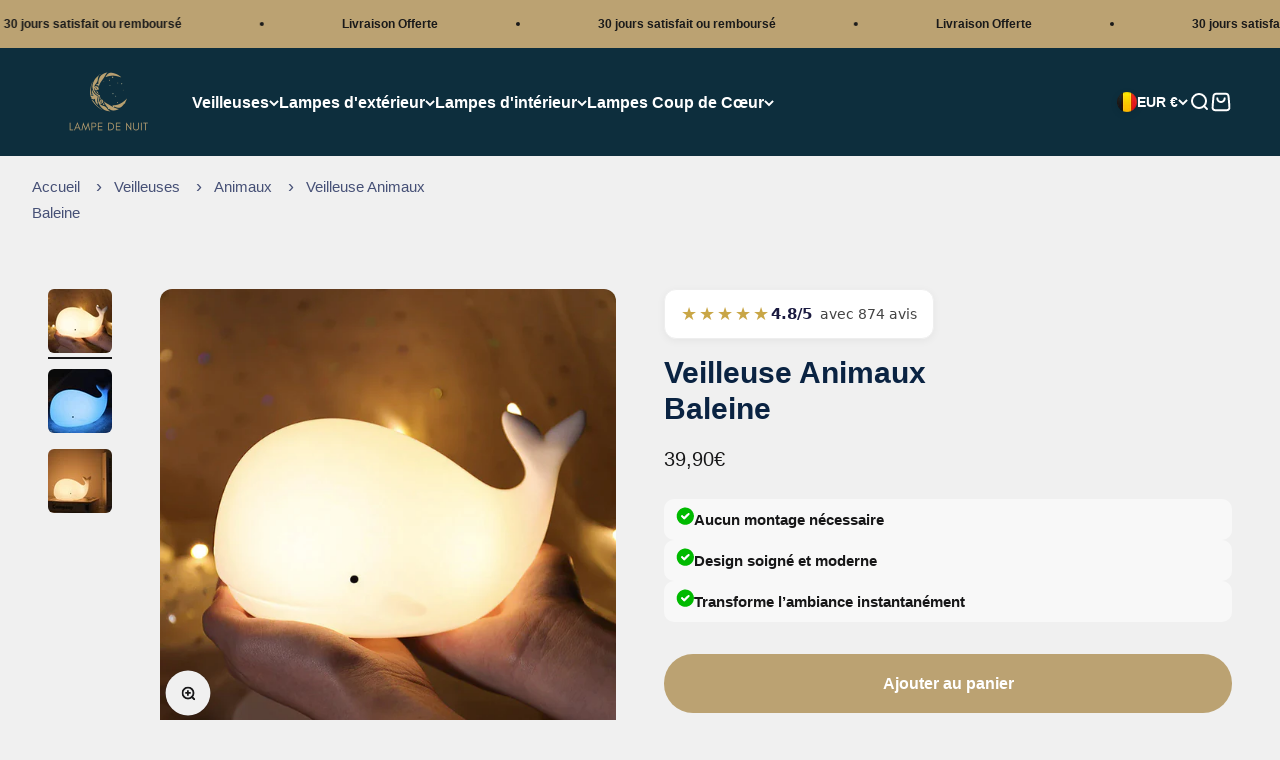

--- FILE ---
content_type: text/javascript
request_url: https://www.lampedenuit.com/cdn/shop/t/10/assets/sections.js?v=117973670235642742371728387635
body_size: 8973
content:
var __accessCheck=(obj,member,msg)=>{if(!member.has(obj))throw TypeError("Cannot "+msg)},__privateGet=(obj,member,getter)=>(__accessCheck(obj,member,"read from private field"),getter?getter.call(obj):member.get(obj)),__privateAdd=(obj,member,value)=>{if(member.has(obj))throw TypeError("Cannot add the same private member more than once");member instanceof WeakSet?member.add(obj):member.set(obj,value)},__privateSet=(obj,member,value,setter)=>(__accessCheck(obj,member,"write to private field"),setter?setter.call(obj,value):member.set(obj,value),value),__privateMethod=(obj,member,method)=>(__accessCheck(obj,member,"access private method"),method);import{timeline}from"//www.lampedenuit.com/cdn/shop/t/10/assets/vendor.min.js?v=114992621884149252901724861238";import{EffectCarousel}from"//www.lampedenuit.com/cdn/shop/t/10/assets/theme.js?v=4012355574894277831724868085";var AnnouncementBar=class extends EffectCarousel{_transitionTo(fromSlide,toSlide){timeline([[fromSlide,{transform:["translateY(0)","translateY(-5px)"],opacity:[1,0],visibility:["visible","hidden"]},{duration:.2}],[toSlide,{transform:["translateY(5px)","translateY(0)"],opacity:[0,1],visibility:["hidden","visible"]},{duration:.2}]])}};window.customElements.get("announcement-bar")||window.customElements.define("announcement-bar",AnnouncementBar);var SplitCursor=class extends HTMLElement{connectedCallback(){this._parentSection=this.closest(".shopify-section"),this._dragging=!1,this._offsetX=this._currentX=0,this._parentSection.addEventListener("pointerdown",this._onPointerDown.bind(this)),this._parentSection.addEventListener("pointermove",this._onPointerMove.bind(this)),this._parentSection.addEventListener("pointerup",this._onPointerUp.bind(this)),this._recalculateOffset(),window.addEventListener("resize",this._recalculateOffset.bind(this))}get minOffset(){return-this.offsetLeft-(document.dir==="rtl"?this.clientWidth:0)}get maxOffset(){return this.offsetParent.clientWidth+this.minOffset}_onPointerDown(event){(event.target===this||this.contains(event.target))&&(this._initialX=event.clientX-this._offsetX,this._dragging=!0)}_onPointerMove(event){this._dragging&&(this._currentX=Math.min(Math.max(event.clientX-this._initialX,this.minOffset),this.maxOffset),this._offsetX=this._currentX,this._parentSection.style.setProperty("--clip-path-offset",`${this._currentX.toFixed(1)}px`))}_onPointerUp(){this._dragging=!1}_recalculateOffset(){this._parentSection.style.setProperty("--clip-path-offset",`${Math.min(Math.max(this.minOffset,this._currentX.toFixed(1)),this.maxOffset)}px`)}};window.customElements.get("split-cursor")||window.customElements.define("split-cursor",SplitCursor);import{timeline as timeline2,inView}from"//www.lampedenuit.com/cdn/shop/t/10/assets/vendor.min.js?v=114992621884149252901724861238";var CollectionList=class extends HTMLElement{connectedCallback(){window.matchMedia("(prefers-reduced-motion: no-preference)").matches&&inView(this,this._reveal.bind(this),{margin:"-100px"})}_reveal(){const toReveal=Array.from(this.querySelectorAll("[reveal-js]"));timeline2([[toReveal,{opacity:1},{duration:0}],[toReveal.map(item=>item.querySelector("img, svg")),{opacity:[0,1],transform:["scale(1.03)","auto"]},{duration:.2}],[toReveal.map(item=>item.querySelector(".collection-card__content-wrapper")),{opacity:[0,1]},{duration:.2}]])}};window.customElements.get("collection-list")||window.customElements.define("collection-list",CollectionList);import{Delegate}from"//www.lampedenuit.com/cdn/shop/t/10/assets/vendor.min.js?v=114992621884149252901724861238";var AccountLogin=class extends HTMLElement{connectedCallback(){this.recoverForm=this.querySelector("#recover"),this.loginForm=this.querySelector("#login"),window.location.hash==="#recover"&&this._switchForms(),new Delegate(this).on("click",'[href="#recover"], [href="#login"]',this._switchForms.bind(this))}_switchForms(event){event&&event.preventDefault(),this.recoverForm.hidden=!this.recoverForm.hidden,this.loginForm.hidden=!this.loginForm.hidden}};window.customElements.get("account-login")||window.customElements.define("account-login",AccountLogin);import{animate,timeline as timeline3,stagger,Delegate as Delegate2}from"//www.lampedenuit.com/cdn/shop/t/10/assets/vendor.min.js?v=114992621884149252901724861238";import{AnimatedDetails,EffectCarousel as EffectCarousel2,Drawer,throttle}from"//www.lampedenuit.com/cdn/shop/t/10/assets/theme.js?v=4012355574894277831724868085";var reduceMenuAnimation=JSON.parse("false"),StoreHeader=class extends HTMLElement{connectedCallback(){this.hasAttribute("hide-on-scroll")&&window.matchMedia("(prefers-reduced-motion: no-preference)").matches&&(this._lastScrollTop=0,this._accumulatedScroll=0,this._isVisible=!0,this._hasSwitchedToSticky=!1,window.addEventListener("scroll",throttle(this._onScroll.bind(this)))),this.addEventListener("toggle",this._checkTransparency.bind(this),{capture:!0}),window.addEventListener("pageshow",event=>{event.persisted&&(this.classList.remove("is-filled"),this._setupTransparentHeader())}),this._setupTransparentHeader(),this.hasAttribute("sticky")&&Shopify.designMode&&(document.addEventListener("shopify:section:load",this._setupTransparentHeader.bind(this)),document.addEventListener("shopify:section:unload",this._setupTransparentHeader.bind(this)),document.addEventListener("shopify:section:reorder",this._setupTransparentHeader.bind(this)))}hide(){this._isVisible&&(animate(this,{transform:["translateY(0)","translateY(-100%)"]},{duration:.2,easing:"ease"}),this._isVisible=!1)}show(){this._isVisible||(animate(this,{transform:["translateY(-100%)","translateY(0)"]},{duration:.2,easing:"ease"}),this._accumulatedScroll=0,this._isVisible=!0)}_onScroll(){window.scrollY<0||(this._accumulatedScroll=Math.max(0,this._accumulatedScroll+(window.scrollY-this._lastScrollTop)),window.scrollY<this._lastScrollTop?this.show():this._accumulatedScroll>parseInt(this.getAttribute("hide-on-scroll"))&&this.hide(),this._lastScrollTop=window.scrollY)}_checkTransparency(){let hasFallbackScrollDetection=!1;CSS.supports("selector(:has(> *))")&&this.hasAttribute("sticky")&&!this.hasAttribute("hide-on-scroll")&&this.hasAttribute("allow-transparency")?this.querySelectorAll("[open]").length>0?this.classList.add("is-filled"):window.scrollY>=500&&!this._hasSwitchedToSticky?(this._hasSwitchedToSticky=!0,this.classList.add("is-filled"),animate(this,{transform:["translateY(-100%)","translateY(0)"]},{duration:.15,easing:"ease"})):window.scrollY<500&&(this._hasSwitchedToSticky?(this._hasSwitchedToSticky=!1,animate(this,{transform:["translateY(0)","translateY(-100%)"]},{duration:.15,easing:"ease"}).finished.then(()=>{this.style.transform=null,this.classList.remove("is-filled")})):this.getAnimations().length===0&&this.classList.remove("is-filled")):(hasFallbackScrollDetection=window.scrollY>20,this.classList.toggle("is-filled",!this.hasAttribute("allow-transparency")||this.querySelectorAll("[open]").length>0||hasFallbackScrollDetection))}_setupTransparentHeader(){document.querySelector(".shopify-section:first-child [allow-transparent-header]")?(this.setAttribute("allow-transparency",""),this.addEventListener("mouseenter",this._checkTransparency.bind(this)),this.addEventListener("mouseleave",this._checkTransparency.bind(this)),this.hasAttribute("sticky")&&window.addEventListener("scroll",throttle(this._checkTransparency.bind(this))),this._checkTransparency()):this.removeAttribute("allow-transparency")}},DropdownDisclosure=class _DropdownDisclosure extends AnimatedDetails{constructor(){super(),this._detectClickOutsideListener=this._detectClickOutside.bind(this),this._detectEscKeyboardListener=this._detectEscKeyboard.bind(this),this._detectFocusOutListener=this._detectFocusOut.bind(this),this._detectHoverListener=this._detectHover.bind(this),this._hoverTimer=null,this.addEventListener("mouseover",this._detectHoverListener.bind(this)),this.addEventListener("mouseout",this._detectHoverListener.bind(this))}get trigger(){return window.matchMedia("screen and (pointer: fine)").matches?this.getAttribute("trigger"):"click"}get mouseOverDelayTolerance(){return 250}_onSummaryClicked(event){this.trigger==="hover"?(event.preventDefault(),event.currentTarget.hasAttribute("data-url")&&(window.location.href=event.currentTarget.getAttribute("data-url"))):super._onSummaryClicked(event)}async _transition(value){if(value){this.setAttribute("open",""),document.addEventListener("click",this._detectClickOutsideListener),document.addEventListener("keydown",this._detectEscKeyboardListener),document.addEventListener("focusout",this._detectFocusOutListener);const openSiblings=Array.from(this.closest("ul").querySelectorAll("[open]")).filter(item=>item!==this);openSiblings.forEach(sibling=>sibling.open=!1),await this._transitionIn(openSiblings.length>0)}else document.removeEventListener("click",this._detectClickOutsideListener),document.removeEventListener("keydown",this._detectEscKeyboardListener),document.removeEventListener("focusout",this._detectFocusOutListener),await this._transitionOut(),this.removeAttribute("open")}_transitionIn(hasOpenSiblings=!1){const timelineSequence=[[this.contentElement,{opacity:1},{duration:.2}]];return window.matchMedia("(prefers-reduced-motion: no-preference)").matches&&!reduceMenuAnimation&&timelineSequence.push([this.contentElement.querySelectorAll(":scope > ul > li"),{opacity:[0,1],transform:["translateY(-10px)","translateY(0)"]},{delay:stagger(.025),at:"-0.1",duration:.2}]),timeline3(timelineSequence,{delay:hasOpenSiblings>0?.1:0}).finished}_transitionOut(){return timeline3([[this.contentElement,{opacity:0},{duration:.2}]]).finished}_detectClickOutside(event){this.trigger==="click"&&!this.contains(event.target)&&!(event.target.closest("details")instanceof _DropdownDisclosure)&&(this.open=!1)}_detectHover(event){this.trigger==="hover"&&(event.type==="mouseover"?(this.open=!0,clearTimeout(this._hoverTimer)):this._hoverTimer=setTimeout(()=>this.open=!1,this.mouseOverDelayTolerance))}_detectEscKeyboard(event){if(event.code==="Escape"){const targetMenu=event.target.closest("details[open]");targetMenu&&(targetMenu.open=!1)}}_detectFocusOut(event){event.relatedTarget&&!this.contains(event.relatedTarget)&&(this.open=!1)}},MegaMenuDisclosure=class extends DropdownDisclosure{constructor(){super(),this.addEventListener("pointerover",this._preloadImages.bind(this))}get mouseOverDelayTolerance(){return 500}_transitionIn(hasOpenSiblings){const timelineSequence=[[this.contentElement,{opacity:1},{duration:.2}],"mega-menu"],contentDelay=hasOpenSiblings?.1:0;return window.matchMedia("(prefers-reduced-motion: no-preference)").matches&&!reduceMenuAnimation&&(this.contentElement.querySelectorAll(".mega-menu__promo").forEach(promo=>{timelineSequence.push([promo,{opacity:[0,1]},{duration:.25,delay:contentDelay,at:"mega-menu"}],"mega-menu-promo")}),this.contentElement.querySelectorAll(".mega-menu__nav > li").forEach(column=>{timelineSequence.push([column.querySelectorAll(":scope > :first-child, :scope li"),{opacity:[0,1],transform:["translateY(-10px)","translateY(0)"]},{easing:"ease",delay:stagger(.025,{start:contentDelay}),at:"mega-menu",duration:.2}])})),timeline3(timelineSequence).finished}_preloadImages(){Array.from(this.querySelectorAll('img[loading="lazy"]')).forEach(image=>image.setAttribute("loading","eager"))}},MegaMenuPromoCarousel=class extends EffectCarousel2{connectedCallback(){super.connectedCallback(),this.nextElementSibling&&this.addEventListener("carousel:select",event=>this._updateControlsColor(event.detail.slide)),this._updateControlsColor(this.items[this.selectedIndex])}_updateControlsColor(slide){const extractFrom=slide.classList.contains("content-over-media")?slide:slide.firstElementChild;this.nextElementSibling.style.setProperty("--text-color",extractFrom.style.getPropertyValue("--text-color"))}},NavigationDrawer=class extends Drawer{constructor(){super(),new Delegate2(this).on("click","button[data-panel]",this._onPanelButtonClick.bind(this)),this._isTransitioning=!1,this.addEventListener("dialog:after-hide",()=>{this.reinitializeDrawer()})}get openFrom(){return window.matchMedia("(max-width: 699px)").matches?this.getAttribute("mobile-opening"):super.openFrom}switchToPanel(panelIndex,linkListIndex=null){const panels=this.querySelectorAll(".panel");let panelToHideTransform,panelToShowTransform,panelToHide=linkListIndex!==null?panels[parseInt(panelIndex)-1]:panels[parseInt(panelIndex)+1],panelToShow=panels[panelIndex],linkLists=panelToShow.querySelectorAll(".panel__wrapper"),timelineSequence=[];document.dir==="rtl"?(panelToHideTransform=linkListIndex!==null?["translateX(0%)","translateX(100%)"]:["translateX(0%)","translateX(-100%)"],panelToShowTransform=linkListIndex!==null?["translateX(-100%)","translateX(0%)"]:["translateX(100%)","translateX(0%)"]):(panelToHideTransform=linkListIndex!==null?["translateX(0%)","translateX(-100%)"]:["translateX(0%)","translateX(100%)"],panelToShowTransform=linkListIndex!==null?["translateX(100%)","translateX(0%)"]:["translateX(-100%)","translateX(0%)"]),timelineSequence.push([panelToHide,{transform:panelToHideTransform,opacity:[1,0],visibility:["visible","hidden"]},{duration:.3,opacity:{at:"+0.3"},transform:{at:"+0.3"}}],"panelHidden",[panelToShow,{opacity:[0,1],visibility:["hidden","visible"],transform:panelToShowTransform},{at:"<",transform:{duration:.3}}]),linkListIndex!==null&&timelineSequence.push(this.switchLinkList(linkLists,linkListIndex)),timeline3(timelineSequence)}showPanel(panelIndex,linkListIndex=null){const panels=this.querySelectorAll(".panel");let timelineSequence=[],panelToShow=panels[panelIndex],linkLists=panelToShow.querySelectorAll(".panel__wrapper");!panelToShow.hasAttribute("open")&&!this._isTransitioning&&(this._isTransitioning=!0,timelineSequence.push([this,{width:[this.offsetWidth+"px",(this.offsetWidth-parseInt(window.getComputedStyle(this).getPropertyValue("padding")))*2+"px"]},{duration:.2}],[panelToShow,{opacity:[0,1],visibility:["hidden","visible"]},{at:"<"}]),timelineSequence.push(this.switchLinkList(linkLists,linkListIndex))),this.previousLinkIndex&&this.previousLinkIndex!==linkListIndex&&timelineSequence.push([linkLists[this.previousLinkIndex],{opacity:[1,0],visibility:["visible","hidden"]},{duration:.2}]),timeline3(timelineSequence).finished.then(()=>{this.previousLinkIndex&&this.previousLinkIndex!==linkListIndex&&linkLists[this.previousLinkIndex].removeAttribute("style"),panelToShow.hasAttribute("open")&&this.previousLinkIndex!==linkListIndex&&timeline3([this.switchLinkList(linkLists,linkListIndex)]),this.previousLinkIndex=linkListIndex,panelToShow.setAttribute("open",""),this._isTransitioning=!1})}switchLinkList(linkLists,linkListIndex){return Array.from(linkLists).forEach(item=>{item.setAttribute("hidden","")}),linkLists[linkListIndex].removeAttribute("hidden"),[linkLists[linkListIndex].querySelectorAll("li"),{opacity:[0,1],visibility:["hidden","visible"],transform:["translateY(-10px)","translateY(0)"]},{easing:"ease",duration:.2,at:"-0.15",delay:stagger(.025,{start:.1})}]}reinitializeDrawer(){if(this.hasAttribute("mega-menu")&&window.matchMedia("(min-width:1150px)").matches)this.style.removeProperty("width"),this.setExpanded();else{const firstPanel=this.querySelector(".panel:first-child");firstPanel.style.opacity="1",firstPanel.style.visibility="visible",firstPanel.style.transform="translateX(0%)"}Array.from(this.querySelectorAll(".panel:not(:first-child)")).forEach(item=>{this.hasAttribute("mega-menu")&&item.removeAttribute("open"),item.style.opacity="0",item.style.visibility="hidden",Array.from(item.querySelectorAll(".panel__wrapper")).forEach(list=>list.setAttribute("hidden",""))})}setExpanded(target){Array.from(this.querySelectorAll("button[data-panel]")).forEach(item=>{item.setAttribute("aria-expanded","false")}),target&&target.setAttribute("aria-expanded","true")}_onPanelButtonClick(event,target){this.hasAttribute("mega-menu")&&window.matchMedia("(min-width:1150px)").matches?(this.setExpanded(target),this.showPanel(...target.getAttribute("data-panel").split("-"))):this.switchToPanel(...target.getAttribute("data-panel").split("-"))}};window.customElements.get("store-header")||window.customElements.define("store-header",StoreHeader),window.customElements.get("dropdown-disclosure")||window.customElements.define("dropdown-disclosure",DropdownDisclosure,{extends:"details"}),window.customElements.get("mega-menu-disclosure")||window.customElements.define("mega-menu-disclosure",MegaMenuDisclosure,{extends:"details"}),window.customElements.get("mega-menu-promo-carousel")||window.customElements.define("mega-menu-promo-carousel",MegaMenuPromoCarousel),window.customElements.get("navigation-drawer")||window.customElements.define("navigation-drawer",NavigationDrawer);import{animate as motionAnimate,scroll}from"//www.lampedenuit.com/cdn/shop/t/10/assets/vendor.min.js?v=114992621884149252901724861238";var FeatureChart=class extends HTMLElement{connectedCallback(){if(this.viewButtonElement=this.querySelector('[data-action="toggle-rows"]'),this.featureChartTable=this.querySelector(".feature-chart__table"),this.featureChartRows=Array.from(this.featureChartTable.childNodes),this.featureProductRow=this.querySelector(".feature-chart__table-row--product"),this.featureChartSticky=this.querySelector(".feature-chart__table-row--sticky"),this.viewButtonElement&&this.viewButtonElement.addEventListener("click",this._toggleRows.bind(this)),this.featureChartSticky){this.featureChartSticky.style.width=`${this.featureChartTable.scrollWidth}px`,this.featureChartTable.addEventListener("scroll",event=>{this.featureChartSticky.style.marginLeft=-1*event.target.scrollLeft+"px"}),new ResizeObserver(entries=>{this.featureChartSticky.style.width=`${entries[0].contentRect.width}px`}).observe(this.featureChartTable);const offset=getComputedStyle(this).scrollPaddingTop;scroll(({y})=>{y.current>=y.targetOffset+this.featureProductRow.clientHeight/2&&y.progress<.85?this.featureChartSticky.classList.add("is-visible"):this.featureChartSticky.classList.remove("is-visible")},{target:this.featureChartTable,offset:[`${offset} start`,`end ${offset}`]})}}_toggleRows(){this.classList.contains("is-expanded")?this._hideRows():this._showRows()}async _showRows(){const fromHeight=this.featureChartTable.clientHeight;this.featureChartRows.forEach(row=>{row.hidden=!1}),this.viewButtonElement.querySelector(".feature-chart__toggle-text").innerText=this.viewButtonElement.getAttribute("data-view-less"),this.classList.add("is-expanded"),await motionAnimate(this.featureChartTable,{height:[`${fromHeight}px`,`${this.featureChartTable.clientHeight}px`]}).finished,this.featureChartTable.style.height="auto"}async _hideRows(){let fromHeight=this.featureChartTable.clientHeight,toHeight=0;this.featureChartRows.slice(0,parseInt(this.getAttribute("max-rows"))).forEach(row=>{toHeight+=row.clientHeight}),this.viewButtonElement.querySelector(".feature-chart__toggle-text").innerText=this.viewButtonElement.getAttribute("data-view-more"),this.classList.remove("is-expanded"),await motionAnimate(this.featureChartTable,{height:[`${fromHeight}px`,`${toHeight}px`]}).finished,this.featureChartRows.slice(parseInt(this.getAttribute("max-rows"))).forEach(row=>row.hidden=!0),this.featureChartTable.style.height="auto"}};window.customElements.get("feature-chart")||window.customElements.define("feature-chart",FeatureChart);import{scroll as scroll2,timeline as timeline4,animate as animate2,inView as inView2}from"//www.lampedenuit.com/cdn/shop/t/10/assets/vendor.min.js?v=114992621884149252901724861238";import{imageLoaded,getHeadingKeyframe}from"//www.lampedenuit.com/cdn/shop/t/10/assets/theme.js?v=4012355574894277831724868085";var ImageBanner=class extends HTMLElement{connectedCallback(){this.parallax&&window.matchMedia("(prefers-reduced-motion: no-preference)").matches&&this._setupParallax(),inView2(this,async()=>{await imageLoaded(Array.from(this.querySelectorAll(":scope > :is(img, video, iframe, svg, video-media)")));const headings=Array.from(this.querySelectorAll('[reveal-on-scroll="true"]'));timeline4([[this,{opacity:[0,1]},{duration:.25}],...headings.map(heading=>[...getHeadingKeyframe(heading)])])})}get parallax(){return this.hasAttribute("parallax")?parseFloat(this.getAttribute("parallax")):!1}_setupParallax(){const media=Array.from(this.querySelectorAll(":scope > :is(img, video, iframe, svg, video-media)")),[scale,translate]=[1+this.parallax,this.parallax*100/(1+this.parallax)];scroll2(animate2(media,{transform:[`scale(${scale}) translateY(${translate}%)`,`scale(${scale}) translateY(0)`]},{easing:"linear"}),{target:this,offset:["start end","end start"]})}};window.customElements.get("image-banner")||window.customElements.define("image-banner",ImageBanner);import{ScrollArea}from"//www.lampedenuit.com/cdn/shop/t/10/assets/theme.js?v=4012355574894277831724868085";var ImageLinkBlocks=class extends HTMLElement{connectedCallback(){this.items=Array.from(this.children),new ScrollArea(this),this.addEventListener("control:prev",this._prev),this.addEventListener("control:next",this._next)}_prev(){this.scrollBy({left:(document.dir==="rtl"?1:-1)*this.items[0].clientWidth,behavior:"smooth"})}_next(){this.scrollBy({left:(document.dir==="rtl"?-1:1)*this.items[0].clientWidth,behavior:"smooth"})}};window.customElements.get("image-link-blocks")||window.customElements.define("image-link-blocks",ImageLinkBlocks);import{animate as animate3,timeline as timeline5,inView as inView3}from"//www.lampedenuit.com/cdn/shop/t/10/assets/vendor.min.js?v=114992621884149252901724861238";import{getHeadingKeyframe as getHeadingKeyframe2,throttle as throttle2}from"//www.lampedenuit.com/cdn/shop/t/10/assets/theme.js?v=4012355574894277831724868085";var ImagesWithTextScrolling=class extends HTMLElement{connectedCallback(){inView3(this,this._reveal.bind(this)),this.hasAttribute("scrolling-experience")&&(this._imageToTransitionItems=Array.from(this.querySelectorAll(".images-scrolling-desktop__media-wrapper > :not(:first-child)")),this._mainImage=this.querySelector(".images-scrolling-desktop__media-wrapper > :first-child"),this._contentItems=Array.from(this.querySelectorAll(".images-scrolling__content")),this._imageToTransitionItems.length>0&&window.addEventListener("scroll",throttle2(this._onScroll.bind(this))))}_reveal(){Array.from(this.querySelectorAll('[reveal-on-scroll="true"]')).forEach(heading=>{animate3(...getHeadingKeyframe2(heading))})}_onScroll(){const imageRect=this._mainImage.getBoundingClientRect(),imageBottom=imageRect.bottom,imageEffect=this.getAttribute("scrolling-experience");for(const[index,contentItem]of this._contentItems.entries()){const contentItemRect=contentItem.getBoundingClientRect(),image=this._imageToTransitionItems[index-1],content=this._contentItems[index];if(contentItemRect.top<imageBottom-imageRect.height*.15&&contentItemRect.bottom>imageBottom){image&&!image.classList.contains("is-visible")&&(image.classList.add("is-visible"),imageEffect==="fade"?timeline5([[image,{opacity:[null,1]},{duration:.2}],[content,{opacity:[null,1]},{duration:.45,at:"<"}]]):timeline5([[image,{opacity:[null,1],clipPath:["inset(100% 0 0 0)","inset(0 0 0 0)"]},{duration:.35,easing:[.99,.01,.5,.94],opacity:{duration:0}}],[content,{opacity:[null,1]},{duration:.45,at:"<"}]]));break}if(contentItemRect.top>imageBottom-imageRect.height*.15){image&&image.classList.contains("is-visible")&&(image.classList.remove("is-visible"),imageEffect==="fade"?timeline5([[image,{opacity:[null,0]},{duration:.2}],[content,{opacity:[null,0]},{duration:.2,at:"<"}]]):timeline5([[image,{opacity:[null,1],clipPath:["inset(0 0 0 0)","inset(100% 0 0 0)"]},{duration:.35,easing:[.99,.01,.5,.94],opacity:{duration:0}}],[content,{opacity:[null,0]},{duration:.2,at:"<"}]]));break}}}};window.customElements.get("images-with-text-scrolling")||window.customElements.define("images-with-text-scrolling",ImagesWithTextScrolling);import{animate as animate4,inView as inView4}from"//www.lampedenuit.com/cdn/shop/t/10/assets/vendor.min.js?v=114992621884149252901724861238";var ImpactText=class extends HTMLElement{connectedCallback(){window.matchMedia("(prefers-reduced-motion: no-preference)").matches&&inView4(this,({target})=>this._onBecameVisible(target),{margin:"-100px"})}async _onBecameVisible(target){if(animate4(target,{opacity:1,transform:["translateY(10px)","translateY(0)"]},{duration:.3}),this.hasAttribute("count-up")){const itemToSearch=this.childElementCount===0?this:this.firstElementChild,matches=itemToSearch.textContent.trim().match(/\d+(?:[,. ]\d+)*/);if(!matches)return;itemToSearch.innerHTML=itemToSearch.textContent.replace(/\d+(?:[,. ]\d+)*/,`<span>${matches[0]}</span>`);const numberSpan=itemToSearch.querySelector("span");numberSpan.style.textAlign=matches[0]===matches.input?null:"end",itemToSearch.classList.contains("text-gradient")||(numberSpan.style.display="inline-block",numberSpan.style.minWidth=`${numberSpan.clientWidth}px`);const toReplace=matches[0].replace(/[,\. ]+/,""),charactersMatches=[...matches[0].matchAll(/[,\. ]+/g)];await animate4(progress=>{let formattedString=Math.round(progress*parseInt(toReplace)).toString();charactersMatches.forEach(character=>{formattedString.length>=matches[0].length-character.index&&(formattedString=formattedString.slice(0,character.index)+character[0]+formattedString.slice(character.index))}),numberSpan.textContent=progress===1?matches[0]:formattedString},{duration:parseFloat(this.getAttribute("count-up")),easing:[.16,1,.3,1]}).finished,numberSpan.style.minWidth=null}}};window.customElements.get("impact-text")||window.customElements.define("impact-text",ImpactText);import{timeline as timeline6,inView as inView5}from"//www.lampedenuit.com/cdn/shop/t/10/assets/vendor.min.js?v=114992621884149252901724861238";var MediaGrid=class extends HTMLElement{connectedCallback(){this.items=Array.from(this.children),window.matchMedia("(prefers-reduced-motion: no-preference)").matches&&inView5(this,this._onBecameVisible.bind(this))}_onBecameVisible(){const contentElements=this.querySelectorAll(".content-over-media > :not(img, video, iframe, svg, video-media, native-video, external-video)");timeline6([[this.items,{opacity:1,transform:["translateY(10px)","translateY(0)"]},{duration:.3}],[contentElements,{opacity:[0,1]},{duration:.2,at:"+0.1"}]])}};window.customElements.get("media-grid")||window.customElements.define("media-grid",MediaGrid);import{animate as animate5,timeline as timeline7,inView as inView6}from"//www.lampedenuit.com/cdn/shop/t/10/assets/vendor.min.js?v=114992621884149252901724861238";import{imageLoaded as imageLoaded2}from"//www.lampedenuit.com/cdn/shop/t/10/assets/theme.js?v=4012355574894277831724868085";var reduceMotion=window.matchMedia("(prefers-reduced-motion: no-preference)").matches,MediaWithText=class extends HTMLElement{connectedCallback(){reduceMotion&&Array.from(this.querySelectorAll(".media-with-text__item")).forEach(item=>{inView6(item,observer=>this.reveal(observer.target))})}reveal(item){const media=item.querySelector(".media-with-text__media");imageLoaded2(media.querySelector("img")).then(()=>{timeline7([[media,{opacity:[0,1]},{duration:.3}],[media.querySelector("img, video-media"),{transform:["scale(1.05)","scale(1)"]},{duration:.3,at:"<"}]])}),animate5(item.querySelector(".media-with-text__content > .prose"),{opacity:[0,1]},{duration:.2,delay:.3})}};window.customElements.get("media-with-text")||window.customElements.define("media-with-text",MediaWithText);import{timeline as timeline8,animate as animate6,stagger as stagger2,inView as inView7}from"//www.lampedenuit.com/cdn/shop/t/10/assets/vendor.min.js?v=114992621884149252901724861238";import{EffectCarousel as EffectCarousel3,imageLoaded as imageLoaded3,getHeadingKeyframe as getHeadingKeyframe3}from"//www.lampedenuit.com/cdn/shop/t/10/assets/theme.js?v=4012355574894277831724868085";var MultipleImagesWithText=class extends HTMLElement{constructor(){super(),this._imageCarousel=this.querySelector("multiple-images-with-text-image-list"),this._contentCarousel=this.querySelector("multiple-images-with-text-content-list"),this.addEventListener("control:prev",()=>{this._imageCarousel.previous(),this._contentCarousel.previous()}),this.addEventListener("control:next",()=>{this._imageCarousel.next(),this._contentCarousel.next()}),Shopify.designMode&&this.addEventListener("shopify:block:select",event=>{event.target.hasAttribute("image-id")&&this._imageCarousel.select(this._imageCarousel.items.findIndex(item=>item.id===event.target.getAttribute("image-id")))})}},MultipleImagesWithTextImageList=class extends EffectCarousel3{constructor(){super(),inView7(this,this._reveal.bind(this))}async _reveal(){await imageLoaded3(this.querySelectorAll("img")),this.getAttribute("layout")==="stacked"?timeline8([[this.lastElementChild,{transform:"rotate(0deg)"}],[this.lastElementChild?.previousElementSibling,{transform:"rotate(2deg)"},{at:"<"}],[this.lastElementChild?.previousElementSibling?.previousElementSibling,{transform:"rotate(-2deg)"},{at:"<"}]],{defaultOptions:{duration:.15,easing:[.26,.02,.27,.97]}}):this.getAttribute("layout")==="collage"?timeline8([[this.children,{opacity:1,transform:["translateY(15px)","translateY(0)"]},{duration:.3,delay:stagger2(.1)}]]):timeline8([[this.children,{opacity:1,transform:"rotate(var(--image-rotation, 0deg))"},{duration:.3,delay:stagger2(.1)}]])}_transitionTo(fromSlide,toSlide,{direction,animate:animate9}){if(this.getAttribute("layout")!=="stacked")return;const transitionSpeed=.2;if(direction==="next"){const fromSlideTransform=getComputedStyle(fromSlide).getPropertyValue("transform");return timeline8([[fromSlide,{opacity:0,transform:"rotate(5deg) translate(40px, 10px)"},{duration:transitionSpeed}],[toSlide,{zIndex:1},{duration:transitionSpeed,zIndex:{easing:"step-start"}}],[fromSlide,{opacity:1,transform:fromSlideTransform,zIndex:-1},{duration:transitionSpeed,at:"<",zIndex:{easing:"step-start"}}],[toSlide.previousElementSibling,{zIndex:0},{at:"<",easing:"step-start"}]],{defaultOptions:{easing:[.26,.02,.27,.97]}}).finished}else{const toSlideTransform=getComputedStyle(toSlide).getPropertyValue("transform");return timeline8([[toSlide,{opacity:0,transform:"rotate(-5deg) translate(-40px, -10px)"},{duration:transitionSpeed}],this.items.length>=3&&[fromSlide.previousElementSibling||this.lastElementChild,{zIndex:-1},{easing:"step-start"}],[toSlide,{opacity:1,transform:toSlideTransform,zIndex:1},{duration:transitionSpeed,at:this.items.length>=3?"<":"+0",zIndex:{easing:"step-start"}}],[fromSlide,{zIndex:0},{duration:transitionSpeed,at:"<",zIndex:{easing:"step-start"}}]].filter(Boolean),{defaultOptions:{easing:[.26,.02,.27,.97]}}).finished}}},MultipleImagesWithTextContentList=class extends EffectCarousel3{constructor(){super(),inView7(this,this._reveal.bind(this))}_reveal(){animate6(...getHeadingKeyframe3(this.querySelector('[reveal-on-scroll="true"]')))}_transitionTo(fromSlide,toSlide,{direction="next",animate:animate9=!0}={}){return fromSlide.classList.remove("is-selected"),toSlide.classList.add("is-selected"),timeline8([[fromSlide,{opacity:[1,0],visibility:["visible","hidden"]}],[toSlide,{opacity:[0,1],visibility:["hidden","visible"]}],[...getHeadingKeyframe3(toSlide.querySelector('[reveal-on-scroll="true"]'),{at:"<"})]],{duration:animate9?parseFloat(this.getAttribute("fade-speed")||.5):0}).finished}};window.customElements.get("multiple-images-with-text")||window.customElements.define("multiple-images-with-text",MultipleImagesWithText),window.customElements.get("multiple-images-with-text-image-list")||window.customElements.define("multiple-images-with-text-image-list",MultipleImagesWithTextImageList),window.customElements.get("multiple-images-with-text-content-list")||window.customElements.define("multiple-images-with-text-content-list",MultipleImagesWithTextContentList);import{Drawer as Drawer2}from"//www.lampedenuit.com/cdn/shop/t/10/assets/theme.js?v=4012355574894277831724868085";var NewsletterPopup=class extends Drawer2{connectedCallback(){super.connectedCallback(),this.shouldAppearAutomatically&&setTimeout(()=>this.show(),this.apparitionDelay)}get initialFocus(){return!1}get shouldAppendToBody(){return!1}get apparitionDelay(){return parseInt(this.getAttribute("apparition-delay")||0)*1e3}get shouldAppearAutomatically(){return!(localStorage.getItem("theme:popup-filled")==="true"||this.hasAttribute("only-once")&&localStorage.getItem("theme:popup-appeared")==="true")}_setInitialPosition(){this.style.top=null,this.style.bottom="0px",this.style.left=document.dir==="ltr"?null:"0px",this.style.right=document.dir==="rtl"?"auto":"0px"}attributeChangedCallback(name,oldValue,newValue){super.attributeChangedCallback(name,oldValue,newValue),name==="open"&&this.open&&localStorage.setItem("theme:popup-appeared","true")}};window.customElements.get("newsletter-popup")||window.customElements.define("newsletter-popup",NewsletterPopup);import{timeline as timeline9,animate as animate7,inView as inView8}from"//www.lampedenuit.com/cdn/shop/t/10/assets/vendor.min.js?v=114992621884149252901724861238";import{EffectCarousel as EffectCarousel4}from"//www.lampedenuit.com/cdn/shop/t/10/assets/theme.js?v=4012355574894277831724868085";var reduceMotion2=window.matchMedia("(prefers-reduced-motion: no-preference)").matches,PressCarousel=class extends EffectCarousel4{constructor(){super(),reduceMotion2&&inView8(this,this._reveal.bind(this))}_reveal(){animate7(this.selectedSlide.querySelector(".blockquote"),{opacity:1,transform:["translateY(15px)","translateY(0)"]},{duration:.2})}async _transitionTo(fromSlide,toSlide,options={}){await timeline9([[fromSlide.querySelectorAll(".press__logo, .press__author"),{opacity:[null,0]},{duration:.2}],[fromSlide.querySelector(".blockquote"),{opacity:[null,0],...reduceMotion2&&{transform:[null,"translateY(-10px)"]}},{duration:.2,at:"<"}]]).finished,fromSlide.classList.remove("is-selected"),toSlide.classList.add("is-selected"),await timeline9([[toSlide.querySelectorAll(".press__logo, .press__author"),{opacity:[0,1]},{duration:.2}],[toSlide.querySelector(".blockquote"),{opacity:[0,1],...reduceMotion2&&{transform:["translateY(10px)","translateY(0px)"]}},{duration:.2,at:"<"}]]).finished}};window.customElements.get("press-carousel")||window.customElements.define("press-carousel",PressCarousel);var ProductRecommendations=class extends HTMLElement{constructor(){super(),this._isLoaded=!1}connectedCallback(){this._loadRecommendations()}async _loadRecommendations(){if(this._isLoaded)return;this._isLoaded=!0;const section=this.closest(".shopify-section"),intent=this.getAttribute("intent")||"related",url=`${Shopify.routes.root}recommendations/products?product_id=${this.getAttribute("product")}&limit=${this.getAttribute("limit")||4}&section_id=${section.id.replace("shopify-section-","")}&intent=${intent}`,response=await fetch(url,{priority:"low"}),tempDiv=new DOMParser().parseFromString(await response.text(),"text/html"),productRecommendationsElement=tempDiv.querySelector("product-recommendations");productRecommendationsElement.childElementCount>0?this.replaceChildren(...document.importNode(productRecommendationsElement,!0).childNodes):intent==="related"?section.remove():this.remove()}};window.customElements.get("product-recommendations")||window.customElements.define("product-recommendations",ProductRecommendations);import{extractSectionId}from"//www.lampedenuit.com/cdn/shop/t/10/assets/theme.js?v=4012355574894277831724868085";var _isLoaded,_searchQueryString,searchQueryString_get,_loadProducts,loadProducts_fn,RecentlyViewedProducts=class extends HTMLElement{constructor(){super(...arguments),__privateAdd(this,_searchQueryString),__privateAdd(this,_loadProducts),__privateAdd(this,_isLoaded,!1)}connectedCallback(){"requestIdleCallback"in window?requestIdleCallback(__privateMethod(this,_loadProducts,loadProducts_fn).bind(this),{timeout:1500}):__privateMethod(this,_loadProducts,loadProducts_fn).call(this)}};_isLoaded=new WeakMap,_searchQueryString=new WeakSet,searchQueryString_get=function(){const items=new Set(JSON.parse(localStorage.getItem("theme:recently-viewed-products")||"[]"));return this.hasAttribute("exclude-id")&&items.delete(parseInt(this.getAttribute("exclude-id"))),Array.from(items.values(),item=>`id:${item}`).slice(0,parseInt(this.getAttribute("products-count"))).join(" OR ")},_loadProducts=new WeakSet,loadProducts_fn=async function(){if(__privateGet(this,_isLoaded))return;__privateSet(this,_isLoaded,!0);const section=this.closest(".shopify-section"),url=`${Shopify.routes.root}search?type=product&q=${__privateGet(this,_searchQueryString,searchQueryString_get)}&section_id=${extractSectionId(section)}`,response=await fetch(url,{priority:"low"}),tempDiv=new DOMParser().parseFromString(await response.text(),"text/html"),recentlyViewedProductsElement=tempDiv.querySelector("recently-viewed-products");recentlyViewedProductsElement.childElementCount>0?this.replaceChildren(...document.importNode(recentlyViewedProductsElement,!0).childNodes):section.remove()},window.customElements.get("recently-viewed-products")||window.customElements.define("recently-viewed-products",RecentlyViewedProducts);import{scroll as scroll3,timeline as timeline10,ScrollOffset,inView as inView9}from"//www.lampedenuit.com/cdn/shop/t/10/assets/vendor.min.js?v=114992621884149252901724861238";var RevealedImage=class extends HTMLElement{connectedCallback(){const scrollTracker=this.querySelector(".revealed-image__scroll-tracker"),scroller=this.querySelector(".revealed-image__scroller");scrollTracker.style.height=`${scroller.clientHeight}px`,new ResizeObserver(entries=>scrollTracker.style.height=`${entries[0].contentRect.height}px`).observe(scroller),scroll3(timeline10([[this.querySelectorAll(".revealed-image__image-clipper, .revealed-image__content--inside"),{clipPath:["inset(37% 37% 41% 37%)","inset(calc(var(--sticky-area-height) / 2) 0)"]},{easing:"ease-in"}],[this.querySelectorAll("img, svg"),{transform:["translate(-10%, -1.5%) scale(1.4)","translate(0, 0) scale(1)"]},{easing:"ease-in",at:"<"}],[this.querySelectorAll(".revealed-image__content"),{opacity:[0,1,1]},{offset:[0,.25,1],at:"<"}]]),{target:scrollTracker,offset:ScrollOffset.All}),inView9(this,()=>(this.style.visibility="visible",()=>{this.style.visibility="hidden"}),{margin:"200px"})}};window.customElements.get("revealed-image")||window.customElements.define("revealed-image",RevealedImage);import{animate as animate8,scroll as scroll4}from"//www.lampedenuit.com/cdn/shop/t/10/assets/vendor.min.js?v=114992621884149252901724861238";var ScrollingText=class extends HTMLElement{connectedCallback(){if(window.matchMedia("(prefers-reduced-motion: no-preference)").matches)if(window.ScrollTimeline){const timeline12=new ViewTimeline({subject:this,axis:"block"});this.animate({transform:["translateX(calc(var(--transform-logical-flip) * 50vw))","translateX(calc(var(--transform-logical-flip) * 50vw - 10%)))"]},{timeline:timeline12,rangeStart:"cover 0%",rangeEnd:"cover 100%"})}else scroll4(animate8(this,{transform:["translateX(calc(var(--transform-logical-flip) * 50vw))","translateX(calc(var(--transform-logical-flip) * 50vw - 10%)))"]}),{target:this,offset:["start end","end start"]})}};window.customElements.get("scrolling-text")||window.customElements.define("scrolling-text",ScrollingText);var ShopTheLookDots=class extends HTMLElement{connectedCallback(){this._abortController=new AbortController,Array.from(this.children).forEach(dots=>{document.getElementById(dots.getAttribute("aria-controls")).addEventListener("carousel:change",event=>this._onDotClicked(event),{signal:this._abortController.signal})})}disconnectedCallback(){this._abortController.abort()}_onDotClicked(event){Array.from(this.querySelectorAll(`button:nth-child(${event.detail.index+1})`)).forEach(button=>button.click())}};window.customElements.get("shop-the-look-dots")||window.customElements.define("shop-the-look-dots",ShopTheLookDots);import{animate as motionAnimate2,timeline as timeline11,inView as inView10}from"//www.lampedenuit.com/cdn/shop/t/10/assets/vendor.min.js?v=114992621884149252901724861238";import{EffectCarousel as EffectCarousel5,imageLoaded as imageLoaded4,getHeadingKeyframe as getHeadingKeyframe4}from"//www.lampedenuit.com/cdn/shop/t/10/assets/theme.js?v=4012355574894277831724868085";var Slideshow=class extends HTMLElement{constructor(){super(),this.addEventListener("carousel:select",this._onSlideSelected)}async _onSlideSelected(event){const slideStyles=getComputedStyle(event.detail.slide);if(this.style.setProperty("--slideshow-controls-background",slideStyles.getPropertyValue("--slideshow-slide-controls-background")),this.style.setProperty("--slideshow-controls-color",slideStyles.getPropertyValue("--slideshow-slide-controls-color")),!this.classList.contains("slideshow--boxed"))return;const backgroundElement=this.querySelector(".slideshow__slide-background"),background=slideStyles.getPropertyValue("--slideshow-slide-background");backgroundElement.style.background=background,await motionAnimate2(backgroundElement,{opacity:[0,1]},{duration:.2}).finished,this.style.setProperty("--slideshow-background",background),motionAnimate2(backgroundElement,{opacity:0},{duration:0})}},SlideshowCarousel=class extends EffectCarousel5{constructor(){super(),this.addEventListener("carousel:select",this._onSlideSelected),inView10(this,this._reveal.bind(this)),this.querySelector(".slideshow__cursor")&&this.addEventListener("tap",this._onSlideshowTap)}connectedCallback(){super.connectedCallback(),this._player&&this.hasAttribute("autoplay")&&this._player.addEventListener("player:start",event=>{const cursorRing=this.querySelector(".slideshow__cursor-ring circle");cursorRing&&motionAnimate2(cursorRing,{strokeDasharray:[`0px, ${cursorRing.getTotalLength()}px`,`${cursorRing.getTotalLength()}px, ${cursorRing.getTotalLength()}px`]},{duration:event.detail.duration,easing:"linear"}),Array.from(this.querySelectorAll(".numbered-dots__item")).forEach(item=>{const circle=item.querySelector("circle:last-child");item.getAttribute("aria-current")==="true"?motionAnimate2(circle,{strokeDasharray:[`0px, ${circle.getTotalLength()}px`,`${circle.getTotalLength()}px, ${circle.getTotalLength()}px`]},{duration:event.detail.duration,easing:"linear"}):motionAnimate2(circle,{strokeDasharray:`${circle.getTotalLength()}px, ${circle.getTotalLength()}px`},{duration:0,easing:"linear"})})})}get transitionType(){return window.matchMedia("(prefers-reduced-motion: reduce)").matches?"fade":this.getAttribute("transition")}async _reveal(){const selectedSlide=this.selectedSlide;await imageLoaded4(selectedSlide.querySelectorAll("img")),this.style.opacity="1",!window.matchMedia("(prefers-reduced-motion: reduce)").matches&&(this._reloaded||timeline11([[selectedSlide,{zIndex:1},{duration:0}],[selectedSlide.querySelectorAll("img, video-media"),{opacity:[0,1],transform:["scale(1.05)","scale(1)"]},{duration:.3}],"content",[selectedSlide.querySelectorAll('[data-sequence="subheading"], .button'),{opacity:[0,1]},{duration:.3,at:"content"}],[...getHeadingKeyframe4(selectedSlide.querySelector('[data-sequence="heading"]'),{duration:.3,at:"content"})],[selectedSlide.querySelector(".button"),{opacity:[0,1]},{duration:.3,at:"content"}],[this.querySelector(".slideshow__controls"),{opacity:[0,1],transform:["translateY(10px)","translateY(0)"]},{duration:.3}]]))}_onSlideshowTap(event){event.target.matches("button, a[href], button :scope, a[href] :scope")||!window.matchMedia("screen and (pointer: fine)").matches||(event.detail.originalEvent.clientX>window.innerWidth/2?this.next():this.previous())}async _transitionTo(fromSlide,toSlide,{direction,animate:animate9=!0}={}){fromSlide.classList.remove("is-selected"),toSlide.classList.add("is-selected");let timelineControls=null;switch(this.transitionType){case"fade":timelineControls=this._fade(fromSlide,toSlide,{animate:animate9});break;case"fade_with_text":timelineControls=this._fadeWithText(fromSlide,toSlide,{animate:animate9});break}return animate9||timelineControls.finish(),timelineControls.finished}_fade(fromSlide,toSlide){return timeline11([[fromSlide,{opacity:[1,0],visibility:["visible","hidden"],zIndex:0},{duration:.3,easing:"ease-in",zIndex:{easing:"step-end"}}],[toSlide,{opacity:[0,1],visibility:["hidden","visible"],zIndex:1},{duration:.3,at:"<",easing:"ease-out",zIndex:{easing:"step-end"}}]])}async _fadeWithText(fromSlide,toSlide){return motionAnimate2(fromSlide,{opacity:[1,0],visibility:["visible","hidden"],zIndex:0},{duration:.3,easing:"ease-in",zIndex:{easing:"step-end"}}),await imageLoaded4(toSlide.querySelectorAll("img")),motionAnimate2(toSlide,{opacity:[0,1],visibility:["hidden","visible"],zIndex:1},{duration:0,zIndex:{easing:"step-end"}}),timeline11([[toSlide.querySelectorAll("img, video-media"),{opacity:[0,1],transform:["scale(1.05)","scale(1)"]},{duration:.3,easing:"ease-out"}],"content",[toSlide.querySelectorAll('[data-sequence="subheading"], .button'),{opacity:[0,1]},{duration:.3,at:"content"}],[...getHeadingKeyframe4(toSlide.querySelector('[data-sequence="heading"]'),{duration:.3,at:"content"})]])}_onSlideSelected(event){if(Array.from(this.querySelectorAll("video-media")).forEach(video=>video.pause()),event.detail.slide.getAttribute("data-slide-type")==="video"){const visibleVideo=Array.from(event.detail.slide.querySelectorAll("video-media")).filter(video=>video.offsetParent!==null).pop();visibleVideo.play({restart:!0}),this._player?.setDuration(visibleVideo.querySelector("video").duration)}else this._player?.setDuration(parseInt(this.getAttribute("autoplay")))}};window.customElements.get("x-slideshow")||window.customElements.define("x-slideshow",Slideshow),window.customElements.get("slideshow-carousel")||window.customElements.define("slideshow-carousel",SlideshowCarousel);
//# sourceMappingURL=/cdn/shop/t/10/assets/sections.js.map?v=117973670235642742371728387635


--- FILE ---
content_type: image/svg+xml
request_url: https://cdn.shopify.com/s/files/1/0094/9465/9169/files/Visa.svg?v=1759155029
body_size: -138
content:
<svg xmlns="http://www.w3.org/2000/svg" fill="none" viewBox="0 0 23 16" height="16" width="23">
<rect stroke="#D9D9D9" fill="white" rx="2" height="15" width="22" y="0.5" x="0.5"></rect>
<path fill="#172B85" d="M7.02517 10.8388H5.63182L4.58697 6.79492C4.53738 6.6089 4.43208 6.44444 4.27718 6.36694C3.89063 6.17215 3.46468 6.01714 3 5.93896V5.78326H5.24458C5.55437 5.78326 5.78671 6.01714 5.82543 6.28875L6.36756 9.20577L7.76023 5.78326H9.11486L7.02517 10.8388ZM9.88932 10.8388H8.57341L9.65698 5.78326H10.9729L9.88932 10.8388ZM12.6754 7.18381C12.7141 6.91152 12.9464 6.75583 13.2175 6.75583C13.6434 6.71674 14.1074 6.79492 14.4947 6.98903L14.727 5.90054C14.3398 5.74485 13.9138 5.66667 13.5273 5.66667C12.2501 5.66667 11.3207 6.36694 11.3207 7.33883C11.3207 8.07819 11.979 8.46641 12.4437 8.70028C12.9464 8.93348 13.14 9.08917 13.1013 9.32237C13.1013 9.67217 12.7141 9.82786 12.3275 9.82786C11.8629 9.82786 11.3982 9.71126 10.9729 9.51648L10.7406 10.6056C11.2052 10.7997 11.708 10.8779 12.1726 10.8779C13.6047 10.9163 14.4947 10.2167 14.4947 9.16668C14.4947 7.84432 12.6754 7.76681 12.6754 7.18381ZM19.1 10.8388L18.0552 5.78326H16.9329C16.7005 5.78326 16.4682 5.93896 16.3907 6.17215L14.4559 10.8388H15.8106L16.081 10.1001H17.7454L17.9003 10.8388H19.1ZM17.1265 7.14472L17.513 9.05008H16.4294L17.1265 7.14472Z" clip-rule="evenodd" fill-rule="evenodd"></path>
</svg>
